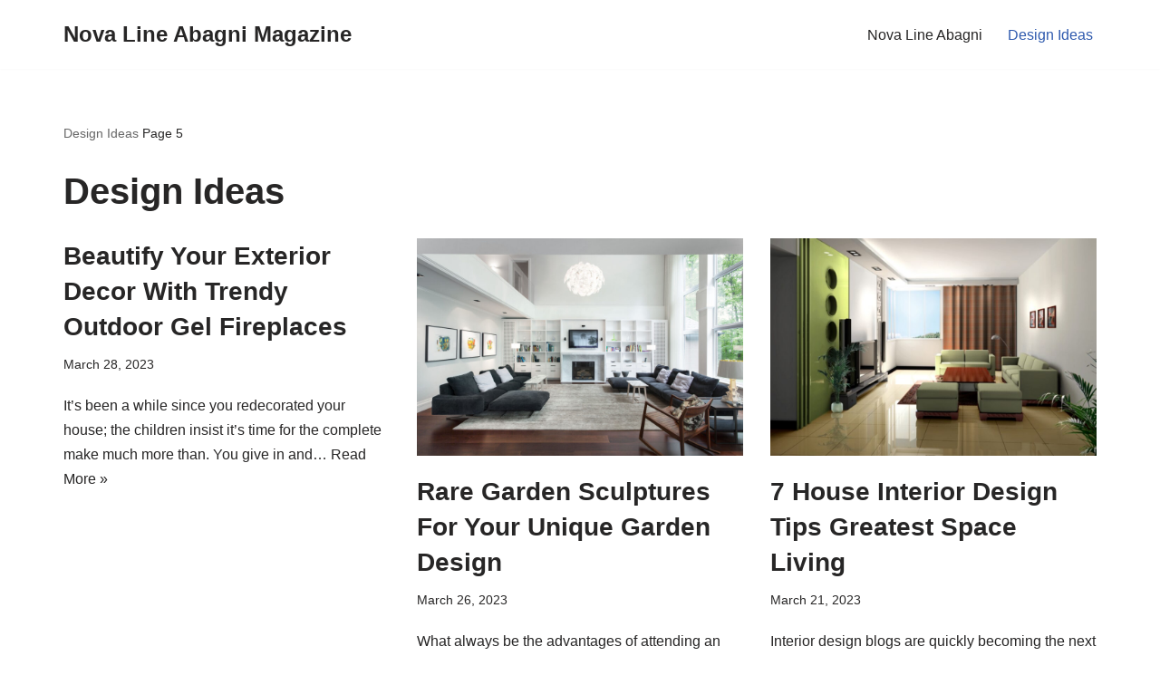

--- FILE ---
content_type: text/html; charset=UTF-8
request_url: https://novalineabagni.com/contemporary-wall-sconces-ideas/page/5/
body_size: 13534
content:
<!DOCTYPE html>
<html lang="en-US">

<head>
	
	<meta charset="UTF-8">
	<meta name="viewport" content="width=device-width, initial-scale=1, minimum-scale=1">
	<link rel="profile" href="https://gmpg.org/xfn/11">
		<meta name='robots' content='index, follow, max-image-preview:large, max-snippet:-1, max-video-preview:-1' />

	<!-- This site is optimized with the Yoast SEO plugin v26.8 - https://yoast.com/product/yoast-seo-wordpress/ -->
	<title>Design Ideas &#8212; Page 5 of 13 &#8212; Nova Line Abagni Magazine</title>
	<link rel="canonical" href="https://novalineabagni.com/contemporary-wall-sconces-ideas/page/5/" />
	<link rel="prev" href="https://novalineabagni.com/contemporary-wall-sconces-ideas/page/4/" />
	<link rel="next" href="https://novalineabagni.com/contemporary-wall-sconces-ideas/page/6/" />
	<meta property="og:locale" content="en_US" />
	<meta property="og:type" content="article" />
	<meta property="og:title" content="Design Ideas &#8212; Page 5 of 13 &#8212; Nova Line Abagni Magazine" />
	<meta property="og:url" content="https://novalineabagni.com/contemporary-wall-sconces-ideas/" />
	<meta property="og:site_name" content="Nova Line Abagni Magazine" />
	<meta name="twitter:card" content="summary_large_image" />
	<script type="application/ld+json" class="yoast-schema-graph">{"@context":"https://schema.org","@graph":[{"@type":"CollectionPage","@id":"https://novalineabagni.com/contemporary-wall-sconces-ideas/","url":"https://novalineabagni.com/contemporary-wall-sconces-ideas/page/5/","name":"Design Ideas &#8212; Page 5 of 13 &#8212; Nova Line Abagni Magazine","isPartOf":{"@id":"https://novalineabagni.com/#website"},"inLanguage":"en-US"},{"@type":"WebSite","@id":"https://novalineabagni.com/#website","url":"https://novalineabagni.com/","name":"Nova Line Abagni Magazine","description":"","potentialAction":[{"@type":"SearchAction","target":{"@type":"EntryPoint","urlTemplate":"https://novalineabagni.com/?s={search_term_string}"},"query-input":{"@type":"PropertyValueSpecification","valueRequired":true,"valueName":"search_term_string"}}],"inLanguage":"en-US"}]}</script>
	<!-- / Yoast SEO plugin. -->


<link rel="alternate" type="application/rss+xml" title="Nova Line Abagni Magazine &raquo; Feed" href="https://novalineabagni.com/feed/" />
<link rel="alternate" type="application/rss+xml" title="Nova Line Abagni Magazine &raquo; Design Ideas Category Feed" href="https://novalineabagni.com/contemporary-wall-sconces-ideas/feed/" />
<style id='wp-img-auto-sizes-contain-inline-css'>
img:is([sizes=auto i],[sizes^="auto," i]){contain-intrinsic-size:3000px 1500px}
/*# sourceURL=wp-img-auto-sizes-contain-inline-css */
</style>
<style id='wp-emoji-styles-inline-css'>

	img.wp-smiley, img.emoji {
		display: inline !important;
		border: none !important;
		box-shadow: none !important;
		height: 1em !important;
		width: 1em !important;
		margin: 0 0.07em !important;
		vertical-align: -0.1em !important;
		background: none !important;
		padding: 0 !important;
	}
/*# sourceURL=wp-emoji-styles-inline-css */
</style>
<style id='wp-block-library-inline-css'>
:root{--wp-block-synced-color:#7a00df;--wp-block-synced-color--rgb:122,0,223;--wp-bound-block-color:var(--wp-block-synced-color);--wp-editor-canvas-background:#ddd;--wp-admin-theme-color:#007cba;--wp-admin-theme-color--rgb:0,124,186;--wp-admin-theme-color-darker-10:#006ba1;--wp-admin-theme-color-darker-10--rgb:0,107,160.5;--wp-admin-theme-color-darker-20:#005a87;--wp-admin-theme-color-darker-20--rgb:0,90,135;--wp-admin-border-width-focus:2px}@media (min-resolution:192dpi){:root{--wp-admin-border-width-focus:1.5px}}.wp-element-button{cursor:pointer}:root .has-very-light-gray-background-color{background-color:#eee}:root .has-very-dark-gray-background-color{background-color:#313131}:root .has-very-light-gray-color{color:#eee}:root .has-very-dark-gray-color{color:#313131}:root .has-vivid-green-cyan-to-vivid-cyan-blue-gradient-background{background:linear-gradient(135deg,#00d084,#0693e3)}:root .has-purple-crush-gradient-background{background:linear-gradient(135deg,#34e2e4,#4721fb 50%,#ab1dfe)}:root .has-hazy-dawn-gradient-background{background:linear-gradient(135deg,#faaca8,#dad0ec)}:root .has-subdued-olive-gradient-background{background:linear-gradient(135deg,#fafae1,#67a671)}:root .has-atomic-cream-gradient-background{background:linear-gradient(135deg,#fdd79a,#004a59)}:root .has-nightshade-gradient-background{background:linear-gradient(135deg,#330968,#31cdcf)}:root .has-midnight-gradient-background{background:linear-gradient(135deg,#020381,#2874fc)}:root{--wp--preset--font-size--normal:16px;--wp--preset--font-size--huge:42px}.has-regular-font-size{font-size:1em}.has-larger-font-size{font-size:2.625em}.has-normal-font-size{font-size:var(--wp--preset--font-size--normal)}.has-huge-font-size{font-size:var(--wp--preset--font-size--huge)}.has-text-align-center{text-align:center}.has-text-align-left{text-align:left}.has-text-align-right{text-align:right}.has-fit-text{white-space:nowrap!important}#end-resizable-editor-section{display:none}.aligncenter{clear:both}.items-justified-left{justify-content:flex-start}.items-justified-center{justify-content:center}.items-justified-right{justify-content:flex-end}.items-justified-space-between{justify-content:space-between}.screen-reader-text{border:0;clip-path:inset(50%);height:1px;margin:-1px;overflow:hidden;padding:0;position:absolute;width:1px;word-wrap:normal!important}.screen-reader-text:focus{background-color:#ddd;clip-path:none;color:#444;display:block;font-size:1em;height:auto;left:5px;line-height:normal;padding:15px 23px 14px;text-decoration:none;top:5px;width:auto;z-index:100000}html :where(.has-border-color){border-style:solid}html :where([style*=border-top-color]){border-top-style:solid}html :where([style*=border-right-color]){border-right-style:solid}html :where([style*=border-bottom-color]){border-bottom-style:solid}html :where([style*=border-left-color]){border-left-style:solid}html :where([style*=border-width]){border-style:solid}html :where([style*=border-top-width]){border-top-style:solid}html :where([style*=border-right-width]){border-right-style:solid}html :where([style*=border-bottom-width]){border-bottom-style:solid}html :where([style*=border-left-width]){border-left-style:solid}html :where(img[class*=wp-image-]){height:auto;max-width:100%}:where(figure){margin:0 0 1em}html :where(.is-position-sticky){--wp-admin--admin-bar--position-offset:var(--wp-admin--admin-bar--height,0px)}@media screen and (max-width:600px){html :where(.is-position-sticky){--wp-admin--admin-bar--position-offset:0px}}

/*# sourceURL=wp-block-library-inline-css */
</style><style id='global-styles-inline-css'>
:root{--wp--preset--aspect-ratio--square: 1;--wp--preset--aspect-ratio--4-3: 4/3;--wp--preset--aspect-ratio--3-4: 3/4;--wp--preset--aspect-ratio--3-2: 3/2;--wp--preset--aspect-ratio--2-3: 2/3;--wp--preset--aspect-ratio--16-9: 16/9;--wp--preset--aspect-ratio--9-16: 9/16;--wp--preset--color--black: #000000;--wp--preset--color--cyan-bluish-gray: #abb8c3;--wp--preset--color--white: #ffffff;--wp--preset--color--pale-pink: #f78da7;--wp--preset--color--vivid-red: #cf2e2e;--wp--preset--color--luminous-vivid-orange: #ff6900;--wp--preset--color--luminous-vivid-amber: #fcb900;--wp--preset--color--light-green-cyan: #7bdcb5;--wp--preset--color--vivid-green-cyan: #00d084;--wp--preset--color--pale-cyan-blue: #8ed1fc;--wp--preset--color--vivid-cyan-blue: #0693e3;--wp--preset--color--vivid-purple: #9b51e0;--wp--preset--color--neve-link-color: var(--nv-primary-accent);--wp--preset--color--neve-link-hover-color: var(--nv-secondary-accent);--wp--preset--color--nv-site-bg: var(--nv-site-bg);--wp--preset--color--nv-light-bg: var(--nv-light-bg);--wp--preset--color--nv-dark-bg: var(--nv-dark-bg);--wp--preset--color--neve-text-color: var(--nv-text-color);--wp--preset--color--nv-text-dark-bg: var(--nv-text-dark-bg);--wp--preset--color--nv-c-1: var(--nv-c-1);--wp--preset--color--nv-c-2: var(--nv-c-2);--wp--preset--gradient--vivid-cyan-blue-to-vivid-purple: linear-gradient(135deg,rgb(6,147,227) 0%,rgb(155,81,224) 100%);--wp--preset--gradient--light-green-cyan-to-vivid-green-cyan: linear-gradient(135deg,rgb(122,220,180) 0%,rgb(0,208,130) 100%);--wp--preset--gradient--luminous-vivid-amber-to-luminous-vivid-orange: linear-gradient(135deg,rgb(252,185,0) 0%,rgb(255,105,0) 100%);--wp--preset--gradient--luminous-vivid-orange-to-vivid-red: linear-gradient(135deg,rgb(255,105,0) 0%,rgb(207,46,46) 100%);--wp--preset--gradient--very-light-gray-to-cyan-bluish-gray: linear-gradient(135deg,rgb(238,238,238) 0%,rgb(169,184,195) 100%);--wp--preset--gradient--cool-to-warm-spectrum: linear-gradient(135deg,rgb(74,234,220) 0%,rgb(151,120,209) 20%,rgb(207,42,186) 40%,rgb(238,44,130) 60%,rgb(251,105,98) 80%,rgb(254,248,76) 100%);--wp--preset--gradient--blush-light-purple: linear-gradient(135deg,rgb(255,206,236) 0%,rgb(152,150,240) 100%);--wp--preset--gradient--blush-bordeaux: linear-gradient(135deg,rgb(254,205,165) 0%,rgb(254,45,45) 50%,rgb(107,0,62) 100%);--wp--preset--gradient--luminous-dusk: linear-gradient(135deg,rgb(255,203,112) 0%,rgb(199,81,192) 50%,rgb(65,88,208) 100%);--wp--preset--gradient--pale-ocean: linear-gradient(135deg,rgb(255,245,203) 0%,rgb(182,227,212) 50%,rgb(51,167,181) 100%);--wp--preset--gradient--electric-grass: linear-gradient(135deg,rgb(202,248,128) 0%,rgb(113,206,126) 100%);--wp--preset--gradient--midnight: linear-gradient(135deg,rgb(2,3,129) 0%,rgb(40,116,252) 100%);--wp--preset--font-size--small: 13px;--wp--preset--font-size--medium: 20px;--wp--preset--font-size--large: 36px;--wp--preset--font-size--x-large: 42px;--wp--preset--spacing--20: 0.44rem;--wp--preset--spacing--30: 0.67rem;--wp--preset--spacing--40: 1rem;--wp--preset--spacing--50: 1.5rem;--wp--preset--spacing--60: 2.25rem;--wp--preset--spacing--70: 3.38rem;--wp--preset--spacing--80: 5.06rem;--wp--preset--shadow--natural: 6px 6px 9px rgba(0, 0, 0, 0.2);--wp--preset--shadow--deep: 12px 12px 50px rgba(0, 0, 0, 0.4);--wp--preset--shadow--sharp: 6px 6px 0px rgba(0, 0, 0, 0.2);--wp--preset--shadow--outlined: 6px 6px 0px -3px rgb(255, 255, 255), 6px 6px rgb(0, 0, 0);--wp--preset--shadow--crisp: 6px 6px 0px rgb(0, 0, 0);}:where(.is-layout-flex){gap: 0.5em;}:where(.is-layout-grid){gap: 0.5em;}body .is-layout-flex{display: flex;}.is-layout-flex{flex-wrap: wrap;align-items: center;}.is-layout-flex > :is(*, div){margin: 0;}body .is-layout-grid{display: grid;}.is-layout-grid > :is(*, div){margin: 0;}:where(.wp-block-columns.is-layout-flex){gap: 2em;}:where(.wp-block-columns.is-layout-grid){gap: 2em;}:where(.wp-block-post-template.is-layout-flex){gap: 1.25em;}:where(.wp-block-post-template.is-layout-grid){gap: 1.25em;}.has-black-color{color: var(--wp--preset--color--black) !important;}.has-cyan-bluish-gray-color{color: var(--wp--preset--color--cyan-bluish-gray) !important;}.has-white-color{color: var(--wp--preset--color--white) !important;}.has-pale-pink-color{color: var(--wp--preset--color--pale-pink) !important;}.has-vivid-red-color{color: var(--wp--preset--color--vivid-red) !important;}.has-luminous-vivid-orange-color{color: var(--wp--preset--color--luminous-vivid-orange) !important;}.has-luminous-vivid-amber-color{color: var(--wp--preset--color--luminous-vivid-amber) !important;}.has-light-green-cyan-color{color: var(--wp--preset--color--light-green-cyan) !important;}.has-vivid-green-cyan-color{color: var(--wp--preset--color--vivid-green-cyan) !important;}.has-pale-cyan-blue-color{color: var(--wp--preset--color--pale-cyan-blue) !important;}.has-vivid-cyan-blue-color{color: var(--wp--preset--color--vivid-cyan-blue) !important;}.has-vivid-purple-color{color: var(--wp--preset--color--vivid-purple) !important;}.has-neve-link-color-color{color: var(--wp--preset--color--neve-link-color) !important;}.has-neve-link-hover-color-color{color: var(--wp--preset--color--neve-link-hover-color) !important;}.has-nv-site-bg-color{color: var(--wp--preset--color--nv-site-bg) !important;}.has-nv-light-bg-color{color: var(--wp--preset--color--nv-light-bg) !important;}.has-nv-dark-bg-color{color: var(--wp--preset--color--nv-dark-bg) !important;}.has-neve-text-color-color{color: var(--wp--preset--color--neve-text-color) !important;}.has-nv-text-dark-bg-color{color: var(--wp--preset--color--nv-text-dark-bg) !important;}.has-nv-c-1-color{color: var(--wp--preset--color--nv-c-1) !important;}.has-nv-c-2-color{color: var(--wp--preset--color--nv-c-2) !important;}.has-black-background-color{background-color: var(--wp--preset--color--black) !important;}.has-cyan-bluish-gray-background-color{background-color: var(--wp--preset--color--cyan-bluish-gray) !important;}.has-white-background-color{background-color: var(--wp--preset--color--white) !important;}.has-pale-pink-background-color{background-color: var(--wp--preset--color--pale-pink) !important;}.has-vivid-red-background-color{background-color: var(--wp--preset--color--vivid-red) !important;}.has-luminous-vivid-orange-background-color{background-color: var(--wp--preset--color--luminous-vivid-orange) !important;}.has-luminous-vivid-amber-background-color{background-color: var(--wp--preset--color--luminous-vivid-amber) !important;}.has-light-green-cyan-background-color{background-color: var(--wp--preset--color--light-green-cyan) !important;}.has-vivid-green-cyan-background-color{background-color: var(--wp--preset--color--vivid-green-cyan) !important;}.has-pale-cyan-blue-background-color{background-color: var(--wp--preset--color--pale-cyan-blue) !important;}.has-vivid-cyan-blue-background-color{background-color: var(--wp--preset--color--vivid-cyan-blue) !important;}.has-vivid-purple-background-color{background-color: var(--wp--preset--color--vivid-purple) !important;}.has-neve-link-color-background-color{background-color: var(--wp--preset--color--neve-link-color) !important;}.has-neve-link-hover-color-background-color{background-color: var(--wp--preset--color--neve-link-hover-color) !important;}.has-nv-site-bg-background-color{background-color: var(--wp--preset--color--nv-site-bg) !important;}.has-nv-light-bg-background-color{background-color: var(--wp--preset--color--nv-light-bg) !important;}.has-nv-dark-bg-background-color{background-color: var(--wp--preset--color--nv-dark-bg) !important;}.has-neve-text-color-background-color{background-color: var(--wp--preset--color--neve-text-color) !important;}.has-nv-text-dark-bg-background-color{background-color: var(--wp--preset--color--nv-text-dark-bg) !important;}.has-nv-c-1-background-color{background-color: var(--wp--preset--color--nv-c-1) !important;}.has-nv-c-2-background-color{background-color: var(--wp--preset--color--nv-c-2) !important;}.has-black-border-color{border-color: var(--wp--preset--color--black) !important;}.has-cyan-bluish-gray-border-color{border-color: var(--wp--preset--color--cyan-bluish-gray) !important;}.has-white-border-color{border-color: var(--wp--preset--color--white) !important;}.has-pale-pink-border-color{border-color: var(--wp--preset--color--pale-pink) !important;}.has-vivid-red-border-color{border-color: var(--wp--preset--color--vivid-red) !important;}.has-luminous-vivid-orange-border-color{border-color: var(--wp--preset--color--luminous-vivid-orange) !important;}.has-luminous-vivid-amber-border-color{border-color: var(--wp--preset--color--luminous-vivid-amber) !important;}.has-light-green-cyan-border-color{border-color: var(--wp--preset--color--light-green-cyan) !important;}.has-vivid-green-cyan-border-color{border-color: var(--wp--preset--color--vivid-green-cyan) !important;}.has-pale-cyan-blue-border-color{border-color: var(--wp--preset--color--pale-cyan-blue) !important;}.has-vivid-cyan-blue-border-color{border-color: var(--wp--preset--color--vivid-cyan-blue) !important;}.has-vivid-purple-border-color{border-color: var(--wp--preset--color--vivid-purple) !important;}.has-neve-link-color-border-color{border-color: var(--wp--preset--color--neve-link-color) !important;}.has-neve-link-hover-color-border-color{border-color: var(--wp--preset--color--neve-link-hover-color) !important;}.has-nv-site-bg-border-color{border-color: var(--wp--preset--color--nv-site-bg) !important;}.has-nv-light-bg-border-color{border-color: var(--wp--preset--color--nv-light-bg) !important;}.has-nv-dark-bg-border-color{border-color: var(--wp--preset--color--nv-dark-bg) !important;}.has-neve-text-color-border-color{border-color: var(--wp--preset--color--neve-text-color) !important;}.has-nv-text-dark-bg-border-color{border-color: var(--wp--preset--color--nv-text-dark-bg) !important;}.has-nv-c-1-border-color{border-color: var(--wp--preset--color--nv-c-1) !important;}.has-nv-c-2-border-color{border-color: var(--wp--preset--color--nv-c-2) !important;}.has-vivid-cyan-blue-to-vivid-purple-gradient-background{background: var(--wp--preset--gradient--vivid-cyan-blue-to-vivid-purple) !important;}.has-light-green-cyan-to-vivid-green-cyan-gradient-background{background: var(--wp--preset--gradient--light-green-cyan-to-vivid-green-cyan) !important;}.has-luminous-vivid-amber-to-luminous-vivid-orange-gradient-background{background: var(--wp--preset--gradient--luminous-vivid-amber-to-luminous-vivid-orange) !important;}.has-luminous-vivid-orange-to-vivid-red-gradient-background{background: var(--wp--preset--gradient--luminous-vivid-orange-to-vivid-red) !important;}.has-very-light-gray-to-cyan-bluish-gray-gradient-background{background: var(--wp--preset--gradient--very-light-gray-to-cyan-bluish-gray) !important;}.has-cool-to-warm-spectrum-gradient-background{background: var(--wp--preset--gradient--cool-to-warm-spectrum) !important;}.has-blush-light-purple-gradient-background{background: var(--wp--preset--gradient--blush-light-purple) !important;}.has-blush-bordeaux-gradient-background{background: var(--wp--preset--gradient--blush-bordeaux) !important;}.has-luminous-dusk-gradient-background{background: var(--wp--preset--gradient--luminous-dusk) !important;}.has-pale-ocean-gradient-background{background: var(--wp--preset--gradient--pale-ocean) !important;}.has-electric-grass-gradient-background{background: var(--wp--preset--gradient--electric-grass) !important;}.has-midnight-gradient-background{background: var(--wp--preset--gradient--midnight) !important;}.has-small-font-size{font-size: var(--wp--preset--font-size--small) !important;}.has-medium-font-size{font-size: var(--wp--preset--font-size--medium) !important;}.has-large-font-size{font-size: var(--wp--preset--font-size--large) !important;}.has-x-large-font-size{font-size: var(--wp--preset--font-size--x-large) !important;}
/*# sourceURL=global-styles-inline-css */
</style>

<style id='classic-theme-styles-inline-css'>
/*! This file is auto-generated */
.wp-block-button__link{color:#fff;background-color:#32373c;border-radius:9999px;box-shadow:none;text-decoration:none;padding:calc(.667em + 2px) calc(1.333em + 2px);font-size:1.125em}.wp-block-file__button{background:#32373c;color:#fff;text-decoration:none}
/*# sourceURL=/wp-includes/css/classic-themes.min.css */
</style>
<link rel='stylesheet' id='neve-style-css' href='https://novalineabagni.com/wp-content/themes/neve/style-main-new.min.css?ver=4.2.2' media='all' />
<style id='neve-style-inline-css'>
.is-menu-sidebar .header-menu-sidebar { visibility: visible; }.is-menu-sidebar.menu_sidebar_slide_left .header-menu-sidebar { transform: translate3d(0, 0, 0); left: 0; }.is-menu-sidebar.menu_sidebar_slide_right .header-menu-sidebar { transform: translate3d(0, 0, 0); right: 0; }.is-menu-sidebar.menu_sidebar_pull_right .header-menu-sidebar, .is-menu-sidebar.menu_sidebar_pull_left .header-menu-sidebar { transform: translateX(0); }.is-menu-sidebar.menu_sidebar_dropdown .header-menu-sidebar { height: auto; }.is-menu-sidebar.menu_sidebar_dropdown .header-menu-sidebar-inner { max-height: 400px; padding: 20px 0; }.is-menu-sidebar.menu_sidebar_full_canvas .header-menu-sidebar { opacity: 1; }.header-menu-sidebar .menu-item-nav-search:not(.floating) { pointer-events: none; }.header-menu-sidebar .menu-item-nav-search .is-menu-sidebar { pointer-events: unset; }@media screen and (max-width: 960px) { .builder-item.cr .item--inner { --textalign: center; --justify: center; } }

			.nv-ft-post {
				margin-top:60px
			}
			.nv-ft-post .nv-ft-wrap:not(.layout-covers){
				background:var(--nv-light-bg);
			}
			.nv-ft-post h2{
				font-size:calc( var(--fontsize, var(--h2fontsize)) * 1.3)
			}
			.nv-ft-post .nv-meta-list{
				display:block
			}
			.nv-ft-post .non-grid-content{
				padding:32px
			}
			.nv-ft-post .wp-post-image{
				position:absolute;
				object-fit:cover;
				width:100%;
				height:100%
			}
			.nv-ft-post:not(.layout-covers) .nv-post-thumbnail-wrap{
				margin:0;
				position:relative;
				min-height:320px
			}
			
.nv-meta-list li.meta:not(:last-child):after { content:"/" }.nv-meta-list .no-mobile{
			display:none;
		}.nv-meta-list li.last::after{
			content: ""!important;
		}@media (min-width: 769px) {
			.nv-meta-list .no-mobile {
				display: inline-block;
			}
			.nv-meta-list li.last:not(:last-child)::after {
		 		content: "/" !important;
			}
		}
 :root{ --container: 748px;--postwidth:100%; --primarybtnbg: var(--nv-primary-accent); --primarybtnhoverbg: var(--nv-primary-accent); --primarybtncolor: #fff; --secondarybtncolor: var(--nv-primary-accent); --primarybtnhovercolor: #fff; --secondarybtnhovercolor: var(--nv-primary-accent);--primarybtnborderradius:3px;--secondarybtnborderradius:3px;--secondarybtnborderwidth:3px;--btnpadding:13px 15px;--primarybtnpadding:13px 15px;--secondarybtnpadding:calc(13px - 3px) calc(15px - 3px); --bodyfontfamily: Arial,Helvetica,sans-serif; --bodyfontsize: 15px; --bodylineheight: 1.6; --bodyletterspacing: 0px; --bodyfontweight: 400; --h1fontsize: 36px; --h1fontweight: 700; --h1lineheight: 1.2; --h1letterspacing: 0px; --h1texttransform: none; --h2fontsize: 28px; --h2fontweight: 700; --h2lineheight: 1.3; --h2letterspacing: 0px; --h2texttransform: none; --h3fontsize: 24px; --h3fontweight: 700; --h3lineheight: 1.4; --h3letterspacing: 0px; --h3texttransform: none; --h4fontsize: 20px; --h4fontweight: 700; --h4lineheight: 1.6; --h4letterspacing: 0px; --h4texttransform: none; --h5fontsize: 16px; --h5fontweight: 700; --h5lineheight: 1.6; --h5letterspacing: 0px; --h5texttransform: none; --h6fontsize: 14px; --h6fontweight: 700; --h6lineheight: 1.6; --h6letterspacing: 0px; --h6texttransform: none;--formfieldborderwidth:2px;--formfieldborderradius:3px; --formfieldbgcolor: var(--nv-site-bg); --formfieldbordercolor: #dddddd; --formfieldcolor: var(--nv-text-color);--formfieldpadding:10px 12px; } .nv-index-posts{ --borderradius:0px; } .single-post-container .alignfull > [class*="__inner-container"], .single-post-container .alignwide > [class*="__inner-container"]{ max-width:718px } .nv-meta-list{ --avatarsize: 20px; } .single .nv-meta-list{ --avatarsize: 20px; } .nv-is-boxed.nv-comments-wrap{ --padding:20px; } .nv-is-boxed.comment-respond{ --padding:20px; } .single:not(.single-product), .page{ --c-vspace:0 0 0 0;; } .scroll-to-top{ --color: var(--nv-text-dark-bg);--padding:8px 10px; --borderradius: 3px; --bgcolor: var(--nv-primary-accent); --hovercolor: var(--nv-text-dark-bg); --hoverbgcolor: var(--nv-primary-accent);--size:16px; } .global-styled{ --bgcolor: var(--nv-site-bg); } .header-top{ --rowbcolor: var(--nv-light-bg); --color: var(--nv-text-color); --bgcolor: var(--nv-site-bg); } .header-main{ --rowbcolor: var(--nv-light-bg); --color: var(--nv-text-color); --bgcolor: var(--nv-site-bg); } .header-bottom{ --rowbcolor: var(--nv-light-bg); --color: var(--nv-text-color); --bgcolor: var(--nv-site-bg); } .header-menu-sidebar-bg{ --justify: flex-start; --textalign: left;--flexg: 1;--wrapdropdownwidth: auto; --color: var(--nv-text-color); --bgcolor: var(--nv-site-bg); } .header-menu-sidebar{ width: 360px; } .builder-item--logo{ --maxwidth: 120px; --fs: 24px;--padding:10px 0;--margin:0; --textalign: left;--justify: flex-start; } .builder-item--nav-icon,.header-menu-sidebar .close-sidebar-panel .navbar-toggle{ --borderradius:0; } .builder-item--nav-icon{ --label-margin:0 5px 0 0;;--padding:10px 15px;--margin:0; } .builder-item--primary-menu{ --hovercolor: var(--nv-secondary-accent); --hovertextcolor: var(--nv-text-color); --activecolor: var(--nv-primary-accent); --spacing: 20px; --height: 25px;--padding:0;--margin:0; --fontsize: 1em; --lineheight: 1.6; --letterspacing: 0px; --fontweight: 500; --texttransform: none; --iconsize: 1em; } .hfg-is-group.has-primary-menu .inherit-ff{ --inheritedfw: 500; } .footer-top-inner .row{ grid-template-columns:1fr 1fr 1fr; --valign: flex-start; } .footer-top{ --rowbcolor: var(--nv-light-bg); --color: var(--nv-text-color); --bgcolor: var(--nv-site-bg); } .footer-main-inner .row{ grid-template-columns:1fr 1fr 1fr; --valign: flex-start; } .footer-main{ --rowbcolor: var(--nv-light-bg); --color: var(--nv-text-color); --bgcolor: var(--nv-site-bg); } .footer-bottom-inner .row{ grid-template-columns:1fr 1fr 1fr; --valign: flex-start; } .footer-bottom{ --rowbcolor: var(--nv-light-bg); --color: var(--nv-text-dark-bg); --bgcolor: var(--nv-dark-bg); } @media(min-width: 576px){ :root{ --container: 992px;--postwidth:50%;--btnpadding:13px 15px;--primarybtnpadding:13px 15px;--secondarybtnpadding:calc(13px - 3px) calc(15px - 3px); --bodyfontsize: 16px; --bodylineheight: 1.6; --bodyletterspacing: 0px; --h1fontsize: 38px; --h1lineheight: 1.2; --h1letterspacing: 0px; --h2fontsize: 30px; --h2lineheight: 1.2; --h2letterspacing: 0px; --h3fontsize: 26px; --h3lineheight: 1.4; --h3letterspacing: 0px; --h4fontsize: 22px; --h4lineheight: 1.5; --h4letterspacing: 0px; --h5fontsize: 18px; --h5lineheight: 1.6; --h5letterspacing: 0px; --h6fontsize: 14px; --h6lineheight: 1.6; --h6letterspacing: 0px; } .single-post-container .alignfull > [class*="__inner-container"], .single-post-container .alignwide > [class*="__inner-container"]{ max-width:962px } .nv-meta-list{ --avatarsize: 20px; } .single .nv-meta-list{ --avatarsize: 20px; } .nv-is-boxed.nv-comments-wrap{ --padding:30px; } .nv-is-boxed.comment-respond{ --padding:30px; } .single:not(.single-product), .page{ --c-vspace:0 0 0 0;; } .scroll-to-top{ --padding:8px 10px;--size:16px; } .header-menu-sidebar-bg{ --justify: flex-start; --textalign: left;--flexg: 1;--wrapdropdownwidth: auto; } .header-menu-sidebar{ width: 360px; } .builder-item--logo{ --maxwidth: 120px; --fs: 24px;--padding:10px 0;--margin:0; --textalign: left;--justify: flex-start; } .builder-item--nav-icon{ --label-margin:0 5px 0 0;;--padding:10px 15px;--margin:0; } .builder-item--primary-menu{ --spacing: 20px; --height: 25px;--padding:0;--margin:0; --fontsize: 1em; --lineheight: 1.6; --letterspacing: 0px; --iconsize: 1em; } }@media(min-width: 960px){ :root{ --container: 1170px;--postwidth:33.333333333333%;--btnpadding:13px 15px;--primarybtnpadding:13px 15px;--secondarybtnpadding:calc(13px - 3px) calc(15px - 3px); --bodyfontsize: 16px; --bodylineheight: 1.7; --bodyletterspacing: 0px; --h1fontsize: 40px; --h1lineheight: 1.1; --h1letterspacing: 0px; --h2fontsize: 32px; --h2lineheight: 1.2; --h2letterspacing: 0px; --h3fontsize: 28px; --h3lineheight: 1.4; --h3letterspacing: 0px; --h4fontsize: 24px; --h4lineheight: 1.5; --h4letterspacing: 0px; --h5fontsize: 20px; --h5lineheight: 1.6; --h5letterspacing: 0px; --h6fontsize: 16px; --h6lineheight: 1.6; --h6letterspacing: 0px; } body:not(.single):not(.archive):not(.blog):not(.search):not(.error404) .neve-main > .container .col, body.post-type-archive-course .neve-main > .container .col, body.post-type-archive-llms_membership .neve-main > .container .col{ max-width: 100%; } body:not(.single):not(.archive):not(.blog):not(.search):not(.error404) .nv-sidebar-wrap, body.post-type-archive-course .nv-sidebar-wrap, body.post-type-archive-llms_membership .nv-sidebar-wrap{ max-width: 0%; } .neve-main > .archive-container .nv-index-posts.col{ max-width: 100%; } .neve-main > .archive-container .nv-sidebar-wrap{ max-width: 0%; } .neve-main > .single-post-container .nv-single-post-wrap.col{ max-width: 70%; } .single-post-container .alignfull > [class*="__inner-container"], .single-post-container .alignwide > [class*="__inner-container"]{ max-width:789px } .container-fluid.single-post-container .alignfull > [class*="__inner-container"], .container-fluid.single-post-container .alignwide > [class*="__inner-container"]{ max-width:calc(70% + 15px) } .neve-main > .single-post-container .nv-sidebar-wrap{ max-width: 30%; } .nv-meta-list{ --avatarsize: 20px; } .single .nv-meta-list{ --avatarsize: 20px; } .nv-is-boxed.nv-comments-wrap{ --padding:40px; } .nv-is-boxed.comment-respond{ --padding:40px; } .single:not(.single-product), .page{ --c-vspace:0 0 0 0;; } .scroll-to-top{ --padding:8px 10px;--size:16px; } .header-menu-sidebar-bg{ --justify: flex-start; --textalign: left;--flexg: 1;--wrapdropdownwidth: auto; } .header-menu-sidebar{ width: 360px; } .builder-item--logo{ --maxwidth: 120px; --fs: 24px;--padding:10px 0;--margin:0; --textalign: left;--justify: flex-start; } .builder-item--nav-icon{ --label-margin:0 5px 0 0;;--padding:10px 15px;--margin:0; } .builder-item--primary-menu{ --spacing: 20px; --height: 25px;--padding:0;--margin:0; --fontsize: 1em; --lineheight: 1.6; --letterspacing: 0px; --iconsize: 1em; } }.scroll-to-top {right: 20px; border: none; position: fixed; bottom: 30px; display: none; opacity: 0; visibility: hidden; transition: opacity 0.3s ease-in-out, visibility 0.3s ease-in-out; align-items: center; justify-content: center; z-index: 999; } @supports (-webkit-overflow-scrolling: touch) { .scroll-to-top { bottom: 74px; } } .scroll-to-top.image { background-position: center; } .scroll-to-top .scroll-to-top-image { width: 100%; height: 100%; } .scroll-to-top .scroll-to-top-label { margin: 0; padding: 5px; } .scroll-to-top:hover { text-decoration: none; } .scroll-to-top.scroll-to-top-left {left: 20px; right: unset;} .scroll-to-top.scroll-show-mobile { display: flex; } @media (min-width: 960px) { .scroll-to-top { display: flex; } }.scroll-to-top { color: var(--color); padding: var(--padding); border-radius: var(--borderradius); background: var(--bgcolor); } .scroll-to-top:hover, .scroll-to-top:focus { color: var(--hovercolor); background: var(--hoverbgcolor); } .scroll-to-top-icon, .scroll-to-top.image .scroll-to-top-image { width: var(--size); height: var(--size); } .scroll-to-top-image { background-image: var(--bgimage); background-size: cover; }:root{--nv-primary-accent:#2f5aae;--nv-secondary-accent:#2f5aae;--nv-site-bg:#ffffff;--nv-light-bg:#f4f5f7;--nv-dark-bg:#121212;--nv-text-color:#272626;--nv-text-dark-bg:#ffffff;--nv-c-1:#9463ae;--nv-c-2:#be574b;--nv-fallback-ff:Arial, Helvetica, sans-serif;}
/*# sourceURL=neve-style-inline-css */
</style>
<link rel="https://api.w.org/" href="https://novalineabagni.com/wp-json/" /><link rel="alternate" title="JSON" type="application/json" href="https://novalineabagni.com/wp-json/wp/v2/categories/1" /><link rel="EditURI" type="application/rsd+xml" title="RSD" href="https://novalineabagni.com/xmlrpc.php?rsd" />
<meta name="generator" content="WordPress 6.9" />

	</head>

<body  class="archive paged category category-contemporary-wall-sconces-ideas category-1 paged-5 category-paged-5 wp-theme-neve  nv-blog-grid nv-sidebar-full-width menu_sidebar_slide_left" id="neve_body"  >
<div class="wrapper">
	
	<header class="header"  >
		<a class="neve-skip-link show-on-focus" href="#content" >
			Skip to content		</a>
		<div id="header-grid"  class="hfg_header site-header">
	
<nav class="header--row header-main hide-on-mobile hide-on-tablet layout-full-contained nv-navbar header--row"
	data-row-id="main" data-show-on="desktop">

	<div
		class="header--row-inner header-main-inner">
		<div class="container">
			<div
				class="row row--wrapper"
				data-section="hfg_header_layout_main" >
				<div class="hfg-slot left"><div class="builder-item desktop-left"><div class="item--inner builder-item--logo"
		data-section="title_tagline"
		data-item-id="logo">
	
<div class="site-logo">
	<a class="brand" href="https://novalineabagni.com/" aria-label="Nova Line Abagni Magazine" rel="home"><div class="nv-title-tagline-wrap"><p class="site-title">Nova Line Abagni Magazine</p><small></small></div></a></div>
	</div>

</div></div><div class="hfg-slot right"><div class="builder-item has-nav"><div class="item--inner builder-item--primary-menu has_menu"
		data-section="header_menu_primary"
		data-item-id="primary-menu">
	<div class="nv-nav-wrap">
	<div role="navigation" class="nav-menu-primary"
			aria-label="Primary Menu">

		<ul id="nv-primary-navigation-main" class="primary-menu-ul nav-ul menu-desktop"><li id="menu-item-241" class="menu-item menu-item-type-post_type menu-item-object-page menu-item-home menu-item-241"><div class="wrap"><a href="https://novalineabagni.com/">Nova Line Abagni</a></div></li>
<li id="menu-item-242" class="menu-item menu-item-type-taxonomy menu-item-object-category current-menu-item menu-item-242 nv-active"><div class="wrap"><a href="https://novalineabagni.com/contemporary-wall-sconces-ideas/" aria-current="page">Design Ideas</a></div></li>
</ul>	</div>
</div>

	</div>

</div></div>							</div>
		</div>
	</div>
</nav>


<nav class="header--row header-main hide-on-desktop layout-full-contained nv-navbar header--row"
	data-row-id="main" data-show-on="mobile">

	<div
		class="header--row-inner header-main-inner">
		<div class="container">
			<div
				class="row row--wrapper"
				data-section="hfg_header_layout_main" >
				<div class="hfg-slot left"><div class="builder-item tablet-left mobile-left"><div class="item--inner builder-item--logo"
		data-section="title_tagline"
		data-item-id="logo">
	
<div class="site-logo">
	<a class="brand" href="https://novalineabagni.com/" aria-label="Nova Line Abagni Magazine" rel="home"><div class="nv-title-tagline-wrap"><p class="site-title">Nova Line Abagni Magazine</p><small></small></div></a></div>
	</div>

</div></div><div class="hfg-slot right"><div class="builder-item tablet-left mobile-left"><div class="item--inner builder-item--nav-icon"
		data-section="header_menu_icon"
		data-item-id="nav-icon">
	<div class="menu-mobile-toggle item-button navbar-toggle-wrapper">
	<button type="button" class=" navbar-toggle" value="Navigation Menu" aria-label="Navigation Menu " aria-expanded="false" onclick="if (!window.__cfRLUnblockHandlers) return false; if('undefined' !== typeof toggleAriaClick ) { toggleAriaClick() }" data-cf-modified-9f0be1184785d1ff30ddcac1-="">
					<span class="bars">
				<span class="icon-bar"></span>
				<span class="icon-bar"></span>
				<span class="icon-bar"></span>
			</span>
					<span class="screen-reader-text">Navigation Menu</span>
	</button>
</div> <!--.navbar-toggle-wrapper-->


	</div>

</div></div>							</div>
		</div>
	</div>
</nav>

<div
		id="header-menu-sidebar" class="header-menu-sidebar tcb menu-sidebar-panel slide_left hfg-pe"
		data-row-id="sidebar">
	<div id="header-menu-sidebar-bg" class="header-menu-sidebar-bg">
				<div class="close-sidebar-panel navbar-toggle-wrapper">
			<button type="button" class="hamburger is-active  navbar-toggle active" value="Navigation Menu" aria-label="Navigation Menu " aria-expanded="false" onclick="if (!window.__cfRLUnblockHandlers) return false; if('undefined' !== typeof toggleAriaClick ) { toggleAriaClick() }" data-cf-modified-9f0be1184785d1ff30ddcac1-="">
								<span class="bars">
						<span class="icon-bar"></span>
						<span class="icon-bar"></span>
						<span class="icon-bar"></span>
					</span>
								<span class="screen-reader-text">
			Navigation Menu					</span>
			</button>
		</div>
					<div id="header-menu-sidebar-inner" class="header-menu-sidebar-inner tcb ">
						<div class="builder-item has-nav"><div class="item--inner builder-item--primary-menu has_menu"
		data-section="header_menu_primary"
		data-item-id="primary-menu">
	<div class="nv-nav-wrap">
	<div role="navigation" class="nav-menu-primary"
			aria-label="Primary Menu">

		<ul id="nv-primary-navigation-sidebar" class="primary-menu-ul nav-ul menu-mobile"><li class="menu-item menu-item-type-post_type menu-item-object-page menu-item-home menu-item-241"><div class="wrap"><a href="https://novalineabagni.com/">Nova Line Abagni</a></div></li>
<li class="menu-item menu-item-type-taxonomy menu-item-object-category current-menu-item menu-item-242 nv-active"><div class="wrap"><a href="https://novalineabagni.com/contemporary-wall-sconces-ideas/" aria-current="page">Design Ideas</a></div></li>
</ul>	</div>
</div>

	</div>

</div>					</div>
	</div>
</div>
<div class="header-menu-sidebar-overlay hfg-ov hfg-pe" onclick="if (!window.__cfRLUnblockHandlers) return false; if('undefined' !== typeof toggleAriaClick ) { toggleAriaClick() }" data-cf-modified-9f0be1184785d1ff30ddcac1-=""></div>
</div>
	</header>

	<style>.nav-ul li:focus-within .wrap.active + .sub-menu { opacity: 1; visibility: visible; }.nav-ul li.neve-mega-menu:focus-within .wrap.active + .sub-menu { display: grid; }.nav-ul li > .wrap { display: flex; align-items: center; position: relative; padding: 0 4px; }.nav-ul:not(.menu-mobile):not(.neve-mega-menu) > li > .wrap > a { padding-top: 1px }</style>

	
	<main id="content" class="neve-main">

	<div class="container archive-container">

		
		<div class="row">
						<div class="nv-index-posts blog col">
				<div class="nv-page-title-wrap nv-big-title" >
	<div class="nv-page-title ">
		<small class="nv--yoast-breadcrumb neve-breadcrumbs-wrapper"><span><span><a href="https://novalineabagni.com/contemporary-wall-sconces-ideas/">Design Ideas</a></span>  <span class="breadcrumb_last" aria-current="page">Page 5</span></span></small>		<h1>Design Ideas</h1>
					</div><!--.nv-page-title-->
</div> <!--.nv-page-title-wrap-->
	<div class="posts-wrapper"><article id="post-29" class="post-29 post type-post status-publish format-standard hentry category-contemporary-wall-sconces-ideas layout-grid ">

	<div class="article-content-col">
		<div class="content">
			<h2 class="blog-entry-title entry-title"><a href="https://novalineabagni.com/contemporary-wall-sconces-ideas/beautify-your-exterior/" rel="bookmark">Beautify Your Exterior Decor With Trendy Outdoor Gel Fireplaces</a></h2><ul class="nv-meta-list"><li class="meta date posted-on "><time class="entry-date published" datetime="2023-03-28T10:01:27+00:00" content="2023-03-28">March 28, 2023</time></li></ul><div class="excerpt-wrap entry-summary"><p>It&#8217;s been a while since you redecorated your house; the children insist it&#8217;s time for the complete make much more than. You give in and&hellip;&nbsp;<a href="https://novalineabagni.com/contemporary-wall-sconces-ideas/beautify-your-exterior/" rel="bookmark">Read More &raquo;<span class="screen-reader-text">Beautify Your Exterior Decor With Trendy Outdoor Gel Fireplaces</span></a></p>
</div>		</div>
	</div>
</article>
<article id="post-62" class="post-62 post type-post status-publish format-standard has-post-thumbnail hentry category-contemporary-wall-sconces-ideas layout-grid ">

	<div class="article-content-col">
		<div class="content">
			<div class="nv-post-thumbnail-wrap img-wrap"><a href="https://novalineabagni.com/contemporary-wall-sconces-ideas/rare-garden-sculptures/" rel="bookmark" title="Rare Garden Sculptures For Your Unique Garden Design"><img width="930" height="620" src="https://novalineabagni.com/wp-content/uploads/2022/08/beautiful-home-decor-ideas-930x620.jpg" class="skip-lazy wp-post-image" alt="" decoding="async" fetchpriority="high" srcset="https://novalineabagni.com/wp-content/uploads/2022/08/beautiful-home-decor-ideas-930x620.jpg 930w, https://novalineabagni.com/wp-content/uploads/2022/08/beautiful-home-decor-ideas-300x200.jpg 300w, https://novalineabagni.com/wp-content/uploads/2022/08/beautiful-home-decor-ideas-1024x682.jpg 1024w, https://novalineabagni.com/wp-content/uploads/2022/08/beautiful-home-decor-ideas-768x512.jpg 768w, https://novalineabagni.com/wp-content/uploads/2022/08/beautiful-home-decor-ideas-1536x1024.jpg 1536w, https://novalineabagni.com/wp-content/uploads/2022/08/beautiful-home-decor-ideas.jpg 2000w" sizes="(max-width: 930px) 100vw, 930px" /></a></div><h2 class="blog-entry-title entry-title"><a href="https://novalineabagni.com/contemporary-wall-sconces-ideas/rare-garden-sculptures/" rel="bookmark">Rare Garden Sculptures For Your Unique Garden Design</a></h2><ul class="nv-meta-list"><li class="meta date posted-on "><time class="entry-date published" datetime="2023-03-26T11:06:39+00:00" content="2023-03-26">March 26, 2023</time><time class="updated" datetime="2022-08-31T10:10:04+00:00">August 31, 2022</time></li></ul><div class="excerpt-wrap entry-summary"><p>What always be the advantages of attending an indoor design school online? Before everything else, you can study much more positive want to and still&hellip;&nbsp;<a href="https://novalineabagni.com/contemporary-wall-sconces-ideas/rare-garden-sculptures/" rel="bookmark">Read More &raquo;<span class="screen-reader-text">Rare Garden Sculptures For Your Unique Garden Design</span></a></p>
</div>		</div>
	</div>
</article>
<article id="post-219" class="post-219 post type-post status-publish format-standard has-post-thumbnail hentry category-contemporary-wall-sconces-ideas layout-grid ">

	<div class="article-content-col">
		<div class="content">
			<div class="nv-post-thumbnail-wrap img-wrap"><a href="https://novalineabagni.com/contemporary-wall-sconces-ideas/house-interior-design/" rel="bookmark" title="7 House Interior Design Tips Greatest Space Living"><img width="930" height="620" src="https://novalineabagni.com/wp-content/uploads/2022/08/contemporary-home-decor-11-930x620.jpg" class=" wp-post-image" alt="" decoding="async" /></a></div><h2 class="blog-entry-title entry-title"><a href="https://novalineabagni.com/contemporary-wall-sconces-ideas/house-interior-design/" rel="bookmark">7 House Interior Design Tips Greatest Space Living</a></h2><ul class="nv-meta-list"><li class="meta date posted-on "><time class="entry-date published" datetime="2023-03-21T06:04:17+00:00" content="2023-03-21">March 21, 2023</time><time class="updated" datetime="2022-08-31T10:12:18+00:00">August 31, 2022</time></li></ul><div class="excerpt-wrap entry-summary"><p>Interior design blogs are quickly becoming the next big thing inside the personal blogging industry. Don&#8217;t miss this incredible opportunity to be in regards to&hellip;&nbsp;<a href="https://novalineabagni.com/contemporary-wall-sconces-ideas/house-interior-design/" rel="bookmark">Read More &raquo;<span class="screen-reader-text">7 House Interior Design Tips Greatest Space Living</span></a></p>
</div>		</div>
	</div>
</article>
<article id="post-161" class="post-161 post type-post status-publish format-standard hentry category-contemporary-wall-sconces-ideas layout-grid ">

	<div class="article-content-col">
		<div class="content">
			<h2 class="blog-entry-title entry-title"><a href="https://novalineabagni.com/contemporary-wall-sconces-ideas/finding-custom-window/" rel="bookmark">Finding Custom Window Treatments To Fit Your Home</a></h2><ul class="nv-meta-list"><li class="meta date posted-on "><time class="entry-date published" datetime="2023-03-17T05:11:33+00:00" content="2023-03-17">March 17, 2023</time></li></ul><div class="excerpt-wrap entry-summary"><p>I get noticed your home doesn&#8217;t provoke pleasing of emotion that getting into it to, then maybe its time you got out of the comfort&hellip;&nbsp;<a href="https://novalineabagni.com/contemporary-wall-sconces-ideas/finding-custom-window/" rel="bookmark">Read More &raquo;<span class="screen-reader-text">Finding Custom Window Treatments To Fit Your Home</span></a></p>
</div>		</div>
	</div>
</article>
<article id="post-214" class="post-214 post type-post status-publish format-standard hentry category-contemporary-wall-sconces-ideas layout-grid ">

	<div class="article-content-col">
		<div class="content">
			<h2 class="blog-entry-title entry-title"><a href="https://novalineabagni.com/contemporary-wall-sconces-ideas/order-water-fountain/" rel="bookmark">How In Order To A Water Fountain To Your Decor</a></h2><ul class="nv-meta-list"><li class="meta date posted-on "><time class="entry-date published" datetime="2023-03-14T20:02:49+00:00" content="2023-03-14">March 14, 2023</time></li></ul><div class="excerpt-wrap entry-summary"><p>How you approach home lighting can boost the risk for difference between your cozy home and a stark living space. Home lighting could be much&hellip;&nbsp;<a href="https://novalineabagni.com/contemporary-wall-sconces-ideas/order-water-fountain/" rel="bookmark">Read More &raquo;<span class="screen-reader-text">How In Order To A Water Fountain To Your Decor</span></a></p>
</div>		</div>
	</div>
</article>
<article id="post-203" class="post-203 post type-post status-publish format-standard hentry category-contemporary-wall-sconces-ideas layout-grid ">

	<div class="article-content-col">
		<div class="content">
			<h2 class="blog-entry-title entry-title"><a href="https://novalineabagni.com/contemporary-wall-sconces-ideas/start-fresh-cleaning/" rel="bookmark">Start Fresh &#8211; Cleaning And Decorating Your Home This Spring</a></h2><ul class="nv-meta-list"><li class="meta date posted-on "><time class="entry-date published" datetime="2023-03-12T06:14:42+00:00" content="2023-03-12">March 12, 2023</time></li></ul><div class="excerpt-wrap entry-summary"><p>It&#8217;s been a while since you redecorated your house; on the other hand children insist it&#8217;s time for an utter make much more. You give&hellip;&nbsp;<a href="https://novalineabagni.com/contemporary-wall-sconces-ideas/start-fresh-cleaning/" rel="bookmark">Read More &raquo;<span class="screen-reader-text">Start Fresh &#8211; Cleaning And Decorating Your Home This Spring</span></a></p>
</div>		</div>
	</div>
</article>
<article id="post-198" class="post-198 post type-post status-publish format-standard has-post-thumbnail hentry category-contemporary-wall-sconces-ideas layout-grid ">

	<div class="article-content-col">
		<div class="content">
			<div class="nv-post-thumbnail-wrap img-wrap"><a href="https://novalineabagni.com/contemporary-wall-sconces-ideas/guide-indoor-holiday/" rel="bookmark" title="Guide To Indoor Holiday Decor"><img width="930" height="620" src="https://novalineabagni.com/wp-content/uploads/2022/08/virtuallystagingproperties_stylestoavoid1-930x620.jpg" class=" wp-post-image" alt="" decoding="async" srcset="https://novalineabagni.com/wp-content/uploads/2022/08/virtuallystagingproperties_stylestoavoid1-930x620.jpg 930w, https://novalineabagni.com/wp-content/uploads/2022/08/virtuallystagingproperties_stylestoavoid1-300x200.jpg 300w, https://novalineabagni.com/wp-content/uploads/2022/08/virtuallystagingproperties_stylestoavoid1-1024x683.jpg 1024w, https://novalineabagni.com/wp-content/uploads/2022/08/virtuallystagingproperties_stylestoavoid1-768x512.jpg 768w, https://novalineabagni.com/wp-content/uploads/2022/08/virtuallystagingproperties_stylestoavoid1-1536x1024.jpg 1536w, https://novalineabagni.com/wp-content/uploads/2022/08/virtuallystagingproperties_stylestoavoid1.jpg 2048w" sizes="(max-width: 930px) 100vw, 930px" /></a></div><h2 class="blog-entry-title entry-title"><a href="https://novalineabagni.com/contemporary-wall-sconces-ideas/guide-indoor-holiday/" rel="bookmark">Guide To Indoor Holiday Decor</a></h2><ul class="nv-meta-list"><li class="meta date posted-on "><time class="entry-date published" datetime="2023-03-05T23:06:52+00:00" content="2023-03-05">March 5, 2023</time><time class="updated" datetime="2022-08-31T10:12:05+00:00">August 31, 2022</time></li></ul><div class="excerpt-wrap entry-summary"><p>Many people like to arrange family parties at your home. For this, they require their house to live in a well-organized condition. What amount can&hellip;&nbsp;<a href="https://novalineabagni.com/contemporary-wall-sconces-ideas/guide-indoor-holiday/" rel="bookmark">Read More &raquo;<span class="screen-reader-text">Guide To Indoor Holiday Decor</span></a></p>
</div>		</div>
	</div>
</article>
<article id="post-41" class="post-41 post type-post status-publish format-standard has-post-thumbnail hentry category-contemporary-wall-sconces-ideas layout-grid ">

	<div class="article-content-col">
		<div class="content">
			<div class="nv-post-thumbnail-wrap img-wrap"><a href="https://novalineabagni.com/contemporary-wall-sconces-ideas/basic-bathroom-decor/" rel="bookmark" title="Basic Bathroom Decor Ideas"><img width="930" height="620" src="https://novalineabagni.com/wp-content/uploads/2022/08/pexels-photo-1571460-1-1-930x620.jpeg" class=" wp-post-image" alt="" decoding="async" loading="lazy" /></a></div><h2 class="blog-entry-title entry-title"><a href="https://novalineabagni.com/contemporary-wall-sconces-ideas/basic-bathroom-decor/" rel="bookmark">Basic Bathroom Decor Ideas</a></h2><ul class="nv-meta-list"><li class="meta date posted-on "><time class="entry-date published" datetime="2023-03-01T09:55:08+00:00" content="2023-03-01">March 1, 2023</time><time class="updated" datetime="2022-08-31T10:09:54+00:00">August 31, 2022</time></li></ul><div class="excerpt-wrap entry-summary"><p>Using getaway paintings profiles of several is now cliched. As there is certain undeniable charm to be able to Delacroix or Blake, would seem a&hellip;&nbsp;<a href="https://novalineabagni.com/contemporary-wall-sconces-ideas/basic-bathroom-decor/" rel="bookmark">Read More &raquo;<span class="screen-reader-text">Basic Bathroom Decor Ideas</span></a></p>
</div>		</div>
	</div>
</article>
<article id="post-67" class="post-67 post type-post status-publish format-standard hentry category-contemporary-wall-sconces-ideas layout-grid ">

	<div class="article-content-col">
		<div class="content">
			<h2 class="blog-entry-title entry-title"><a href="https://novalineabagni.com/contemporary-wall-sconces-ideas/wall-mount-electric/" rel="bookmark">Wall Mount Electric Fireplaces Will Beautify Any Room</a></h2><ul class="nv-meta-list"><li class="meta date posted-on "><time class="entry-date published" datetime="2023-02-24T12:40:16+00:00" content="2023-02-24">February 24, 2023</time></li></ul><div class="excerpt-wrap entry-summary"><p>Decorating the inner home can become fun project that help establish your home an elegant and comfortable place for the entire family. The inside of&hellip;&nbsp;<a href="https://novalineabagni.com/contemporary-wall-sconces-ideas/wall-mount-electric/" rel="bookmark">Read More &raquo;<span class="screen-reader-text">Wall Mount Electric Fireplaces Will Beautify Any Room</span></a></p>
</div>		</div>
	</div>
</article>
<article id="post-57" class="post-57 post type-post status-publish format-standard hentry category-contemporary-wall-sconces-ideas layout-grid ">

	<div class="article-content-col">
		<div class="content">
			<h2 class="blog-entry-title entry-title"><a href="https://novalineabagni.com/contemporary-wall-sconces-ideas/tips-ways-help/" rel="bookmark">Tips And Ways To Help With Decor Furniture For The House</a></h2><ul class="nv-meta-list"><li class="meta date posted-on "><time class="entry-date published" datetime="2023-02-23T17:48:15+00:00" content="2023-02-23">February 23, 2023</time></li></ul><div class="excerpt-wrap entry-summary"><p>Are you considering home design as an occupation? It is a great career resolution if you possess a talent for it. If you would in&hellip;&nbsp;<a href="https://novalineabagni.com/contemporary-wall-sconces-ideas/tips-ways-help/" rel="bookmark">Read More &raquo;<span class="screen-reader-text">Tips And Ways To Help With Decor Furniture For The House</span></a></p>
</div>		</div>
	</div>
</article>
<article id="post-71" class="post-71 post type-post status-publish format-standard hentry category-contemporary-wall-sconces-ideas layout-grid ">

	<div class="article-content-col">
		<div class="content">
			<h2 class="blog-entry-title entry-title"><a href="https://novalineabagni.com/contemporary-wall-sconces-ideas/decorate-your-home/" rel="bookmark">Decorate Your Home With Ease &#8211; Away Rent To Have Online Options</a></h2><ul class="nv-meta-list"><li class="meta date posted-on "><time class="entry-date published" datetime="2023-02-23T03:46:16+00:00" content="2023-02-23">February 23, 2023</time></li></ul><div class="excerpt-wrap entry-summary"><p>Interior design blogs are quickly becoming the latest thing inside the personal blogging industry. Don&#8217;t miss this incredible time to be relating to the cutting-edge&hellip;&nbsp;<a href="https://novalineabagni.com/contemporary-wall-sconces-ideas/decorate-your-home/" rel="bookmark">Read More &raquo;<span class="screen-reader-text">Decorate Your Home With Ease &#8211; Away Rent To Have Online Options</span></a></p>
</div>		</div>
	</div>
</article>
<article id="post-134" class="post-134 post type-post status-publish format-standard hentry category-contemporary-wall-sconces-ideas layout-grid ">

	<div class="article-content-col">
		<div class="content">
			<h2 class="blog-entry-title entry-title"><a href="https://novalineabagni.com/contemporary-wall-sconces-ideas/products-better-pillows/" rel="bookmark">How Products And Are Better Use Of Pillows For Your Own Home Decor</a></h2><ul class="nv-meta-list"><li class="meta date posted-on "><time class="entry-date published" datetime="2023-02-16T03:41:06+00:00" content="2023-02-16">February 16, 2023</time></li></ul><div class="excerpt-wrap entry-summary"><p>How you approach home lighting can enhance the risk for difference between the cozy home and a stark living space. Home lighting is absolutely much&hellip;&nbsp;<a href="https://novalineabagni.com/contemporary-wall-sconces-ideas/products-better-pillows/" rel="bookmark">Read More &raquo;<span class="screen-reader-text">How Products And Are Better Use Of Pillows For Your Own Home Decor</span></a></p>
</div>		</div>
	</div>
</article>
</div><ul class='page-numbers'>
	<li><a rel="prev" class="prev page-numbers" href="https://novalineabagni.com/contemporary-wall-sconces-ideas/page/4/">&laquo; Previous</a></li>
	<li><a class="page-numbers" href="https://novalineabagni.com/contemporary-wall-sconces-ideas/">1</a></li>
	<li><span class="page-numbers dots">&hellip;</span></li>
	<li><a class="page-numbers" href="https://novalineabagni.com/contemporary-wall-sconces-ideas/page/3/">3</a></li>
	<li><a class="page-numbers" href="https://novalineabagni.com/contemporary-wall-sconces-ideas/page/4/">4</a></li>
	<li><span aria-current="page" class="page-numbers current">5</span></li>
	<li><a class="page-numbers" href="https://novalineabagni.com/contemporary-wall-sconces-ideas/page/6/">6</a></li>
	<li><a class="page-numbers" href="https://novalineabagni.com/contemporary-wall-sconces-ideas/page/7/">7</a></li>
	<li><span class="page-numbers dots">&hellip;</span></li>
	<li><a class="page-numbers" href="https://novalineabagni.com/contemporary-wall-sconces-ideas/page/13/">13</a></li>
	<li><a rel="next" class="next page-numbers" href="https://novalineabagni.com/contemporary-wall-sconces-ideas/page/6/">Next &raquo;</a></li>
</ul>
				<div class="w-100"></div>
							</div>
					</div>
	</div>

</main><!--/.neve-main-->

<button tabindex="0" id="scroll-to-top" class="scroll-to-top scroll-to-top-right  scroll-show-mobile icon" aria-label="Scroll To Top"><svg class="scroll-to-top-icon" aria-hidden="true" role="img" xmlns="http://www.w3.org/2000/svg" width="15" height="15" viewBox="0 0 15 15"><rect width="15" height="15" fill="none"/><path fill="currentColor" d="M2,8.48l-.65-.65a.71.71,0,0,1,0-1L7,1.14a.72.72,0,0,1,1,0l5.69,5.7a.71.71,0,0,1,0,1L13,8.48a.71.71,0,0,1-1,0L8.67,4.94v8.42a.7.7,0,0,1-.7.7H7a.7.7,0,0,1-.7-.7V4.94L3,8.47a.7.7,0,0,1-1,0Z"/></svg></button><footer class="site-footer" id="site-footer"  >
	<div class="hfg_footer">
		<div class="footer--row footer-bottom layout-full-contained"
	id="cb-row--footer-desktop-bottom"
	data-row-id="bottom" data-show-on="desktop">
	<div
		class="footer--row-inner footer-bottom-inner footer-content-wrap">
		<div class="container">
			<div
				class="hfg-grid nv-footer-content hfg-grid-bottom row--wrapper row "
				data-section="hfg_footer_layout_bottom" >
				<div class="hfg-slot left"><div class="builder-item cr"><div class="item--inner"><div class="component-wrap"><div><p><a href="https://themeisle.com/themes/neve/" rel="nofollow">Neve</a> | Powered by <a href="https://wordpress.org" rel="nofollow">WordPress</a></p></div></div></div></div></div><div class="hfg-slot c-left"></div><div class="hfg-slot center"></div>							</div>
		</div>
	</div>
</div>

	</div>
</footer>

</div><!--/.wrapper-->
<script type="speculationrules">
{"prefetch":[{"source":"document","where":{"and":[{"href_matches":"/*"},{"not":{"href_matches":["/wp-*.php","/wp-admin/*","/wp-content/uploads/*","/wp-content/*","/wp-content/plugins/*","/wp-content/themes/neve/*","/*\\?(.+)"]}},{"not":{"selector_matches":"a[rel~=\"nofollow\"]"}},{"not":{"selector_matches":".no-prefetch, .no-prefetch a"}}]},"eagerness":"conservative"}]}
</script>
<script src="https://novalineabagni.com/wp-includes/js/imagesloaded.min.js?ver=5.0.0" id="imagesloaded-js" type="9f0be1184785d1ff30ddcac1-text/javascript"></script>
<script src="https://novalineabagni.com/wp-includes/js/masonry.min.js?ver=4.2.2" id="masonry-js" type="9f0be1184785d1ff30ddcac1-text/javascript"></script>
<script id="neve-script-js-extra" type="9f0be1184785d1ff30ddcac1-text/javascript">
var NeveProperties = {"ajaxurl":"https://novalineabagni.com/wp-admin/admin-ajax.php","nonce":"a5fffe9efb","isRTL":"","isCustomize":"","masonryStatus":"enabled","masonryColumns":"3","blogLayout":"grid"};
//# sourceURL=neve-script-js-extra
</script>
<script src="https://novalineabagni.com/wp-content/themes/neve/assets/js/build/modern/frontend.js?ver=4.2.2" id="neve-script-js" async type="9f0be1184785d1ff30ddcac1-text/javascript"></script>
<script id="neve-script-js-after" type="9f0be1184785d1ff30ddcac1-text/javascript">
	var html = document.documentElement;
	var theme = html.getAttribute('data-neve-theme') || 'light';
	var variants = {"logo":{"light":{"src":false,"srcset":false,"sizes":false},"dark":{"src":false,"srcset":false,"sizes":false},"same":true}};

	function setCurrentTheme( theme ) {
		var pictures = document.getElementsByClassName( 'neve-site-logo' );
		for(var i = 0; i<pictures.length; i++) {
			var picture = pictures.item(i);
			if( ! picture ) {
				continue;
			};
			var fileExt = picture.src.slice((Math.max(0, picture.src.lastIndexOf(".")) || Infinity) + 1);
			if ( fileExt === 'svg' ) {
				picture.removeAttribute('width');
				picture.removeAttribute('height');
				picture.style = 'width: var(--maxwidth)';
			}
			var compId = picture.getAttribute('data-variant');
			if ( compId && variants[compId] ) {
				var isConditional = variants[compId]['same'];
				if ( theme === 'light' || isConditional || variants[compId]['dark']['src'] === false ) {
					picture.src = variants[compId]['light']['src'];
					picture.srcset = variants[compId]['light']['srcset'] || '';
					picture.sizes = variants[compId]['light']['sizes'];
					continue;
				};
				picture.src = variants[compId]['dark']['src'];
				picture.srcset = variants[compId]['dark']['srcset'] || '';
				picture.sizes = variants[compId]['dark']['sizes'];
			};
		};
	};

	var observer = new MutationObserver(function(mutations) {
		mutations.forEach(function(mutation) {
			if (mutation.type == 'attributes') {
				theme = html.getAttribute('data-neve-theme');
				setCurrentTheme(theme);
			};
		});
	});

	observer.observe(html, {
		attributes: true
	});
function toggleAriaClick() { function toggleAriaExpanded(toggle = 'true') { document.querySelectorAll('button.navbar-toggle').forEach(function(el) { if ( el.classList.contains('caret-wrap') ) { return; } el.setAttribute('aria-expanded', 'true' === el.getAttribute('aria-expanded') ? 'false' : toggle); }); } toggleAriaExpanded(); if ( document.body.hasAttribute('data-ftrap-listener') ) { return; } document.body.setAttribute('data-ftrap-listener', 'true'); document.addEventListener('ftrap-end', function() { toggleAriaExpanded('false'); }); }
//# sourceURL=neve-script-js-after
</script>
<script id="neve-scroll-to-top-js-extra" type="9f0be1184785d1ff30ddcac1-text/javascript">
var neveScrollOffset = {"offset":"0"};
//# sourceURL=neve-scroll-to-top-js-extra
</script>
<script src="https://novalineabagni.com/wp-content/themes/neve/assets/js/build/modern/scroll-to-top.js?ver=4.2.2" id="neve-scroll-to-top-js" async type="9f0be1184785d1ff30ddcac1-text/javascript"></script>
<script id="wp-emoji-settings" type="application/json">
{"baseUrl":"https://s.w.org/images/core/emoji/17.0.2/72x72/","ext":".png","svgUrl":"https://s.w.org/images/core/emoji/17.0.2/svg/","svgExt":".svg","source":{"concatemoji":"https://novalineabagni.com/wp-includes/js/wp-emoji-release.min.js?ver=6.9"}}
</script>
<script type="9f0be1184785d1ff30ddcac1-module">
/*! This file is auto-generated */
const a=JSON.parse(document.getElementById("wp-emoji-settings").textContent),o=(window._wpemojiSettings=a,"wpEmojiSettingsSupports"),s=["flag","emoji"];function i(e){try{var t={supportTests:e,timestamp:(new Date).valueOf()};sessionStorage.setItem(o,JSON.stringify(t))}catch(e){}}function c(e,t,n){e.clearRect(0,0,e.canvas.width,e.canvas.height),e.fillText(t,0,0);t=new Uint32Array(e.getImageData(0,0,e.canvas.width,e.canvas.height).data);e.clearRect(0,0,e.canvas.width,e.canvas.height),e.fillText(n,0,0);const a=new Uint32Array(e.getImageData(0,0,e.canvas.width,e.canvas.height).data);return t.every((e,t)=>e===a[t])}function p(e,t){e.clearRect(0,0,e.canvas.width,e.canvas.height),e.fillText(t,0,0);var n=e.getImageData(16,16,1,1);for(let e=0;e<n.data.length;e++)if(0!==n.data[e])return!1;return!0}function u(e,t,n,a){switch(t){case"flag":return n(e,"\ud83c\udff3\ufe0f\u200d\u26a7\ufe0f","\ud83c\udff3\ufe0f\u200b\u26a7\ufe0f")?!1:!n(e,"\ud83c\udde8\ud83c\uddf6","\ud83c\udde8\u200b\ud83c\uddf6")&&!n(e,"\ud83c\udff4\udb40\udc67\udb40\udc62\udb40\udc65\udb40\udc6e\udb40\udc67\udb40\udc7f","\ud83c\udff4\u200b\udb40\udc67\u200b\udb40\udc62\u200b\udb40\udc65\u200b\udb40\udc6e\u200b\udb40\udc67\u200b\udb40\udc7f");case"emoji":return!a(e,"\ud83e\u1fac8")}return!1}function f(e,t,n,a){let r;const o=(r="undefined"!=typeof WorkerGlobalScope&&self instanceof WorkerGlobalScope?new OffscreenCanvas(300,150):document.createElement("canvas")).getContext("2d",{willReadFrequently:!0}),s=(o.textBaseline="top",o.font="600 32px Arial",{});return e.forEach(e=>{s[e]=t(o,e,n,a)}),s}function r(e){var t=document.createElement("script");t.src=e,t.defer=!0,document.head.appendChild(t)}a.supports={everything:!0,everythingExceptFlag:!0},new Promise(t=>{let n=function(){try{var e=JSON.parse(sessionStorage.getItem(o));if("object"==typeof e&&"number"==typeof e.timestamp&&(new Date).valueOf()<e.timestamp+604800&&"object"==typeof e.supportTests)return e.supportTests}catch(e){}return null}();if(!n){if("undefined"!=typeof Worker&&"undefined"!=typeof OffscreenCanvas&&"undefined"!=typeof URL&&URL.createObjectURL&&"undefined"!=typeof Blob)try{var e="postMessage("+f.toString()+"("+[JSON.stringify(s),u.toString(),c.toString(),p.toString()].join(",")+"));",a=new Blob([e],{type:"text/javascript"});const r=new Worker(URL.createObjectURL(a),{name:"wpTestEmojiSupports"});return void(r.onmessage=e=>{i(n=e.data),r.terminate(),t(n)})}catch(e){}i(n=f(s,u,c,p))}t(n)}).then(e=>{for(const n in e)a.supports[n]=e[n],a.supports.everything=a.supports.everything&&a.supports[n],"flag"!==n&&(a.supports.everythingExceptFlag=a.supports.everythingExceptFlag&&a.supports[n]);var t;a.supports.everythingExceptFlag=a.supports.everythingExceptFlag&&!a.supports.flag,a.supports.everything||((t=a.source||{}).concatemoji?r(t.concatemoji):t.wpemoji&&t.twemoji&&(r(t.twemoji),r(t.wpemoji)))});
//# sourceURL=https://novalineabagni.com/wp-includes/js/wp-emoji-loader.min.js
</script>
<script src="/cdn-cgi/scripts/7d0fa10a/cloudflare-static/rocket-loader.min.js" data-cf-settings="9f0be1184785d1ff30ddcac1-|49" defer></script><script defer src="https://static.cloudflareinsights.com/beacon.min.js/vcd15cbe7772f49c399c6a5babf22c1241717689176015" integrity="sha512-ZpsOmlRQV6y907TI0dKBHq9Md29nnaEIPlkf84rnaERnq6zvWvPUqr2ft8M1aS28oN72PdrCzSjY4U6VaAw1EQ==" data-cf-beacon='{"version":"2024.11.0","token":"9ac676e93c8a45af887699d7c17f1a15","r":1,"server_timing":{"name":{"cfCacheStatus":true,"cfEdge":true,"cfExtPri":true,"cfL4":true,"cfOrigin":true,"cfSpeedBrain":true},"location_startswith":null}}' crossorigin="anonymous"></script>
</body>

</html>
